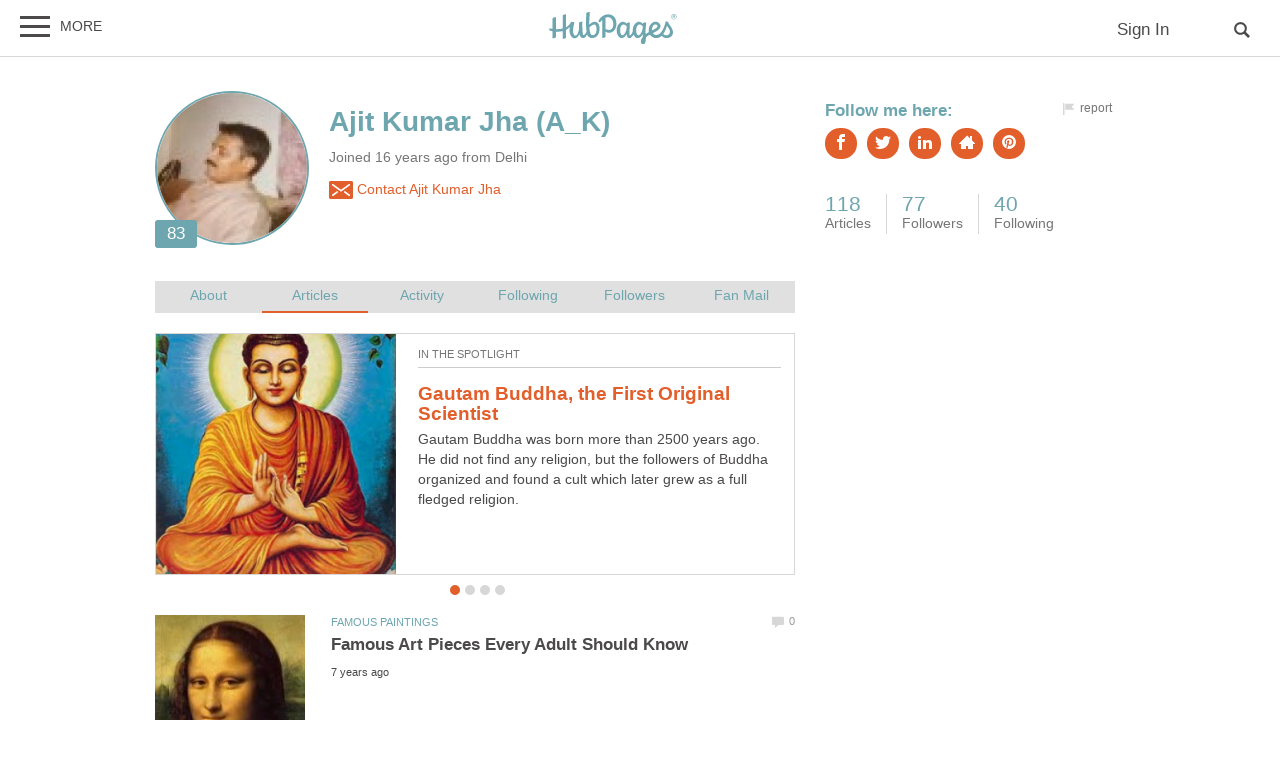

--- FILE ---
content_type: text/plain
request_url: https://www.google-analytics.com/j/collect?v=1&_v=j102&aip=1&a=122682874&t=pageview&_s=1&dl=https%3A%2F%2Fhubpages.com%2F%40a-k&ul=en-us%40posix&dt=Ajit%20Kumar%20Jha%20on%20HubPages&sr=1280x720&vp=1280x720&_u=aEDAAEABAAAAACAAI~&jid=1664638950&gjid=1865468849&cid=1983597966.1768890956&tid=UA-10152326-2&_gid=230447097.1768890956&_r=1&_slc=1&z=629352706
body_size: -828
content:
2,cG-TSP5MRB57H